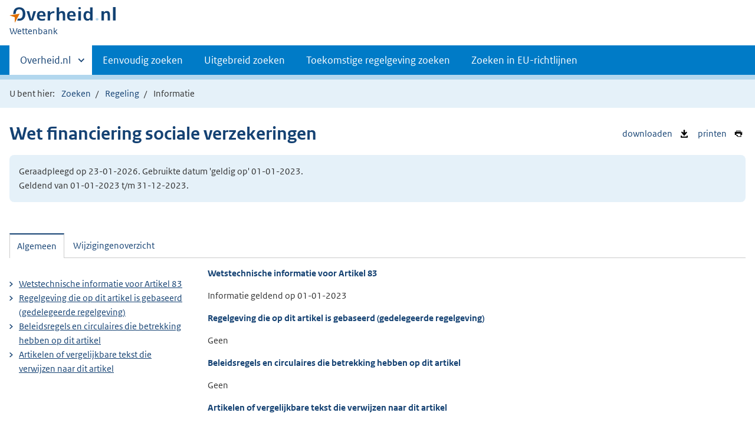

--- FILE ---
content_type: text/html;charset=utf-8
request_url: https://wetten.overheid.nl/BWBR0017745/2023-01-01/0/Hoofdstuk7/Afdeling2/Paragraaf1/Artikel83/informatie
body_size: 5916
content:
<!DOCTYPE HTML><html lang="nl">
   <head>
      <title>wetten.nl - Informatie - Wet financiering sociale verzekeringen  - BWBR0017745</title>
      <meta charset="utf-8">
      <meta http-equiv="X-UA-Compatible" content="IE=edge">
      <meta name="viewport" content="width=device-width,initial-scale=1"><script>document.documentElement.className = 'has-js';</script><meta name="dcterms:creator" content="Ministerie van Binnenlandse Zaken en Koninkrijksrelaties">
      <meta name="dcterms:identifier" content="BWBR0017745/informatie">
      <meta name="dcterms:title" content="Wetstechnische informatie van Wet financiering sociale verzekeringen ">
      <meta name="dcterms:language" content="nl">
      <meta name="dcterms:type" content="wet">
      <meta name="dcterms:modified" content="2026-01-23">
      <meta name="overheid:authority" content="Sociale Zaken en Werkgelegenheid">
      <meta name="dcterms:description" content="Wet financiering sociale verzekeringen ">
      <link rel="stylesheet" title="1" href="/css/generic.css?v123">
      <link rel="stylesheet" href="/css/print.css?v123">
      <link rel="stylesheet" href="/css/wetten.css?v123"><script src="/App_Themes/Algemeen/js/jquery.min.js?v123"></script><script src="/App_Themes/Algemeen/js/sessionStorage.min.js?v123"></script><script>var contextPath = '';</script><link rel="shortcut icon" href="/images/favicon.ico?v123" type="image/vnd.microsoft.icon">
   </head>
   <body class="preview"><!--Start Piwik PRO Tag Manager code--><script type="text/javascript">
    (function(window, document, dataLayerName, id) {
    window[dataLayerName]=window[dataLayerName]||[],window[dataLayerName].push({start:(new Date).getTime(),event:"stg.start"});var scripts=document.getElementsByTagName('script')[0],tags=document.createElement('script');
    function stgCreateCookie(a,b,c){var d="";if(c){var e=new Date;e.setTime(e.getTime()+24*c*60*60*1e3),d="; expires="+e.toUTCString()}document.cookie=a+"="+b+d+"; path=/"}
    var isStgDebug=(window.location.href.match("stg_debug")||document.cookie.match("stg_debug"))&&!window.location.href.match("stg_disable_debug");stgCreateCookie("stg_debug",isStgDebug?1:"",isStgDebug?14:-1);
    var qP=[];dataLayerName!=="dataLayer"&&qP.push("data_layer_name="+dataLayerName),isStgDebug&&qP.push("stg_debug");var qPString=qP.length>0?("?"+qP.join("&")):"";
    tags.async=!0,tags.src="https://koop.piwik.pro/containers/"+id+".js"+qPString,scripts.parentNode.insertBefore(tags,scripts);
    !function(a,n,i){a[n]=a[n]||{};for(var c=0;c<i.length;c++)!function(i){a[n][i]=a[n][i]||{},a[n][i].api=a[n][i].api||function(){var a=[].slice.call(arguments,0);"string"==typeof a[0]&&window[dataLayerName].push({event:n+"."+i+":"+a[0],parameters:[].slice.call(arguments,1)})}}(i[c])}(window,"ppms",["tm","cm"]);
    })(window, document, 'dataLayer', '7ce2a4e8-d9e0-42ea-a88f-7526a88ab44f');
  </script>
      <!--End Piwik PRO Tag Manager code--><!--Geen onderhoudsmelding.--><!--Geen informatiemelding.--><div class="skiplinks container"><a href="#content">Direct naar content</a></div>
      <header class="header">
         <div class="header__start">
            <div class="container"><button type="button" class="hidden-desktop button button--icon-hamburger" data-handler="toggle-nav" aria-controls="nav" aria-expanded="false">Menu</button><div class="logo "><a href="https://www.overheid.nl/"><img src="/images/logo.svg?v123" alt="Logo Overheid.nl, ga naar de startpagina van Overheid punt NL."></a><p class="logo__you-are-here"><span class="visually-hidden">U bent nu hier: </span><span>Wettenbank</span></p>
               </div>
            </div>
         </div>
         <nav class="header__nav header__nav--closed" id="nav">
            <h2 class="visually-hidden">Primaire navigatie</h2>
            <div class="container">
               <ul class="header__primary-nav list list--unstyled">
                  <li class="hidden-mobile"><a href="#other-sites" data-handler="toggle-other-sites" data-decorator="init-toggle-other-sites" aria-controls="other-sites" aria-expanded="false"><span class="visually-hidden">Andere sites binnen </span>Overheid.nl</a></li>
                  <li><a href="/zoeken">Eenvoudig zoeken</a></li>
                  <li><a href="/uitgebreid_zoeken">Uitgebreid zoeken</a></li>
                  <li><a href="/toekomstig_zoeken">Toekomstige regelgeving zoeken</a></li>
                  <li><a href="/zoeken_op_eu-richtlijn">Zoeken in EU-richtlijnen</a></li>
               </ul><a href="#other-sites" class="hidden-desktop" data-handler="toggle-other-sites" data-decorator="init-toggle-other-sites" aria-controls="other-sites" aria-expanded="false"><span class="visually-hidden">Andere sites binnen </span>Overheid.nl
                  </a></div>
         </nav>
      </header>
      <div class="header__more header__more--closed" id="other-sites" aria-hidden="true">
         <div class="container columns">
            <div>
               <h2>Berichten over uw Buurt</h2>
               <p>Zoals vergunningen, bouwplannen en lokale regelgeving</p>
               <ul class="list list--linked">
                  <li><a href="https://www.overheid.nl/berichten-over-uw-buurt/rondom-uw-woonadres">Rondom uw woonadres</a></li>
                  <li><a href="https://www.overheid.nl/berichten-over-uw-buurt">Rondom een zelfgekozen adres</a></li>
               </ul>
            </div>
            <div>
               <h2>Dienstverlening</h2>
               <p>Zoals belastingen, uitkeringen en subsidies.</p>
               <ul class="list list--linked">
                  <li><a href="https://www.overheid.nl/dienstverlening">Naar dienstverlening</a></li>
               </ul>
            </div>
            <div>
               <h2>Beleid &amp; regelgeving</h2>
               <p>Officiële publicaties van de overheid.</p>
               <ul class="list list--linked">
                  <li><a href="https://www.overheid.nl/beleid-en-regelgeving">Naar beleid &amp; regelgeving</a></li>
               </ul>
            </div>
            <div>
               <h2>Contactgegevens overheden</h2>
               <p>Adressen en contactpersonen van overheidsorganisaties.</p>
               <ul class="list list--linked">
                  <li><a href="https://organisaties.overheid.nl/">Naar overheidsorganisaties</a></li>
               </ul>
            </div>
         </div>
      </div>
      <div class="row row--page-opener">
         <div class="container">
            <div class="breadcrumb">
               <p>U bent hier:</p>
               <ol>
                  <li id="breadcrumb-item-zoeken"><a href="/zoeken">Zoeken</a></li>
                  <li id="breadcrumb-item-zoekresultaat"><a href="#">Zoekresultaten</a></li>
                  <li id="breadcrumb-item-regeling"><a href="/BWBR0017745/2023-01-01/0/#Hoofdstuk7_Afdeling2_Paragraaf1_Artikel83">Regeling</a></li>
                  <li>Informatie</li>
               </ol>
            </div>
         </div>
      </div>
      <div class="container row">
         <ul class="pageactions">
            <li><a href="/BWBR0017745/2023-01-01/0/Hoofdstuk7/Afdeling2/Paragraaf1/Artikel83/informatie/xml" title="WTI van de regeling opslaan als XML-bestand"><img src="/images/icon-download-black.svg?v123" alt="" role="presentation">
                  downloaden
                  </a></li>
            <li><a href="/BWBR0017745/2023-01-01/0/Hoofdstuk7/Afdeling2/Paragraaf1/Artikel83/informatie/afdrukken" title="Afdrukken"><img src="/images/icon-print.svg?v123" alt="" role="presentation">
                  printen
                  </a></li>
         </ul>
         <h1>Wet financiering sociale verzekeringen</h1>
         <div class="well">
            <p class="">Geraadpleegd op 23-01-2026. Gebruikte datum 'geldig op' 01-01-2023. <br>Geldend van 01-01-2023 t/m 31-12-2023.</p>
         </div>
         <div id="content" class="tabs" data-decorator="init-tabs">
            <ul class="tabs__list">
               <li role="presentation"><a href="#tab-algemeen" data-handler="open-panel" role="tab" id="tab-1" aria-controls="tab-algemeen">Algemeen</a></li>
               <li role="presentation"><a href="#tab-wijzigingenoverzicht" data-handler="open-panel" role="tab" id="tab-2" aria-controls="tab-wijzigingenoverzicht">Wijzigingenoverzicht</a></li>
            </ul>
            <div class="tabs__panels">
               <div id="tab-algemeen" role="tabpanel" aria-labelledby="tab-1">
                  <div class="columns columns--sidebar-left">
                     <div>
                        <div id="Algemeen">
                           <h3>
                              Wetstechnische informatie voor
                              Artikel 83</h3>
                           <p>
                              Informatie geldend op
                              01-01-2023</p>
                        </div>
                        <div id="Basis">
                           <h3>
                              Regelgeving die op dit artikel is gebaseerd (gedelegeerde regelgeving)
                              </h3>
                           <p>Geen</p>
                        </div>
                        <div id="Bevoegdheid">
                           <h3>
                              Beleidsregels en circulaires die betrekking hebben op dit artikel</h3>
                           <p>Geen</p>
                        </div>
                        <div id="Verwijzingen" class="Verwijzingen">
                           <h3>
                              Artikelen of vergelijkbare tekst die verwijzen naar dit artikel</h3>
                           <ol>
                              <li><a href="/1.3:c:BWBR0017745&amp;g=2023-01-01&amp;z=2026-01-23">Wet financiering sociale verzekeringen</a><br><span class="wti_flow">Artikel:
                                    <a href="/jci1.3:c:BWBR0017745&amp;artikel=82&amp;g=2023-01-01&amp;z=2026-01-23">82</a></span></li>
                           </ol>
                        </div>
                        <div id="DeelVerwijzingen" class="Verwijzingen">
                           <h3>
                              Artikelen of vergelijkbare tekst die verwijzen naar het hoofdstuk, paragraaf e.d.
                              waar dit artikel deel van uitmaakt
                              </h3>
                           <h4>Verwijzingen naar Afdeling 2</h4>
                           <ol>
                              <li><a href="/1.3:c:BWBR0017745&amp;g=2023-01-01&amp;z=2026-01-23">Wet financiering sociale verzekeringen</a><br><span>Artikel<a href="/jci1.3:c:BWBR0017745&amp;artikel=4&amp;g=2023-01-01&amp;z=2026-01-23">4</a></span></li>
                           </ol>
                           <h4>Verwijzingen naar Hoofdstuk 7</h4>
                           <ol>
                              <li><a href="/1.3:c:BWBR0013060&amp;g=2023-01-01&amp;z=2026-01-23">Wet structuur uitvoeringsorganisatie werk en inkomen</a><br><span>Artikelen<a href="/jci1.3:c:BWBR0013060&amp;artikel=32b&amp;g=2023-01-01&amp;z=2026-01-23">32b</a>, <a href="/jci1.3:c:BWBR0013060&amp;artikel=82a&amp;g=2023-01-01&amp;z=2026-01-23">82a</a></span></li>
                           </ol>
                        </div>
                     </div>
                     <div>
                        <ul class="list list--linked">
                           <li><a href="#Algemeen">
                                 Wetstechnische informatie voor
                                 Artikel 83</a></li>
                           <li><a href="#Basis">
                                 Regelgeving die op dit artikel is gebaseerd (gedelegeerde regelgeving)
                                 </a></li>
                           <li><a href="#Bevoegdheid">
                                 Beleidsregels en circulaires die betrekking hebben op dit artikel</a></li>
                           <li><a href="#Verwijzingen">
                                 Artikelen of vergelijkbare tekst die verwijzen naar dit artikel</a></li>
                        </ul>
                     </div>
                  </div>
               </div>
               <div id="tab-wijzigingenoverzicht" role="tabpanel" aria-labelledby="tab-2">
                  <div class="wijzigingen-overzicht">
                     <h2 id="Wijzigingen">Wijzigingenoverzicht voor Artikel 83</h2>
                     <p>
                        (geldig op 01-01-2023)
                        </p>
                     <h4>Opmerking</h4>
                     <p>- Geen opmerking -</p>
                     <div xmlns:local="urn:local" xmlns:xs="http://www.w3.org/2001/XMLSchema" class="table__container">
                        <table class="table--condensed">
                           <thead>
                              <tr>
                                 <th id="th01d216822924e18018" colspan="3"></th>
                                 <th scope="col" id="th02d216822924e18018" colspan="3">Ontstaansbron</th>
                                 <th scope="col" id="th03d216822924e18018" colspan="3">Inwerkingtreding</th>
                              </tr>
                              <tr>
                                 <th scope="col" class="rowDatumInwerking" id="th1d216822924e18018">Datum van inwerkingtreding</th>
                                 <th scope="col" class="rowTerugwerkende" id="th2d216822924e18018">Terugwerkende kracht</th>
                                 <th scope="col" class="rowBetreft" id="th3d216822924e18018">Betreft</th>
                                 <th scope="col" class="rowOndertekening" id="th4d216822924e18018">Ondertekening</th>
                                 <th scope="col" class="rowBekendmaking" id="th5d216822924e18018">Bekendmaking</th>
                                 <th scope="col" class="rowKamerstukken" id="th6d216822924e18018">Kamerstukken</th>
                                 <th scope="col" class="rowOndertekening" id="th7d216822924e18018">Ondertekening</th>
                                 <th scope="col" class="rowBekendmaking" id="th8d216822924e18018">Bekendmaking</th>
                                 <th scope="col" class="rowBekendmaking" id="th9d216822924e18018">Opmerking</th>
                              </tr>
                           </thead>
                           <tbody>
                              <tr class="">
                                 <td data-before="Datum van inwerkingtreding" class="rowDatumInwerking" headers="th01d216822924e18018 th1d216822924e18018"><a href="/BWBR0017745?labelid=6695714&amp;g=2025-01-01&amp;z=2026-01-23">01-01-2025</a> </td>
                                 <td data-before="Terugwerkende kracht" headers="th01d216822924e18018 th2d216822924e18018"> </td>
                                 <td data-before="Betreft" headers="th01d216822924e18018 th3d216822924e18018">Wijziging </td>
                                 <td data-before="Ondertekening" headers="th02d216822924e18018 th4d216822924e18018">21-12-2022 </td>
                                 <td data-before="Bekendmaking" headers="th02d216822924e18018 th5d216822924e18018"><a href="https://zoek.officielebekendmakingen.nl/stb-2022-542.html" target="_blank">Stb. 2022, 542</a> </td>
                                 <td data-before="Bekendmaking" headers="th02d216822924e18018 th6d216822924e18018"><a href="https://zoek.officielebekendmakingen.nl/dossier/36208" target="_blank">36208</a> </td>
                                 <td data-before="Ondertekening" headers="th03d216822924e18018 th7d216822924e18018">24-04-2023 </td>
                                 <td data-before="Bekendmaking" headers="th03d216822924e18018 th8d216822924e18018"><a href="https://zoek.officielebekendmakingen.nl/stb-2023-155.html" target="_blank">Stb. 2023, 155</a> </td>
                                 <td data-before="Opmerkingen" headers="th03d216822924e18018 th9d216822924e18018"> </td>
                              </tr>
                              <tr class="current">
                                 <td data-before="Datum van inwerkingtreding" class="rowDatumInwerking" headers="th01d216822924e18018 th1d216822924e18018">01-01-2020 </td>
                                 <td data-before="Terugwerkende kracht" headers="th01d216822924e18018 th2d216822924e18018"> </td>
                                 <td data-before="Betreft" headers="th01d216822924e18018 th3d216822924e18018">Wijziging </td>
                                 <td data-before="Ondertekening" headers="th02d216822924e18018 th4d216822924e18018">11-12-2019 </td>
                                 <td data-before="Bekendmaking" headers="th02d216822924e18018 th5d216822924e18018"><a href="https://zoek.officielebekendmakingen.nl/stb-2019-483.html" target="_blank">Stb. 2019, 483</a> </td>
                                 <td data-before="Bekendmaking" headers="th02d216822924e18018 th6d216822924e18018"><a href="https://zoek.officielebekendmakingen.nl/dossier/35275" target="_blank">35275</a> </td>
                                 <td data-before="Ondertekening" headers="th03d216822924e18018 th7d216822924e18018">11-12-2019 </td>
                                 <td data-before="Bekendmaking" headers="th03d216822924e18018 th8d216822924e18018"><a href="https://zoek.officielebekendmakingen.nl/stb-2019-484.html" target="_blank">Stb. 2019, 484</a> </td>
                                 <td data-before="Opmerkingen" headers="th03d216822924e18018 th9d216822924e18018"> </td>
                              </tr>
                              <tr class="">
                                 <td data-before="Datum van inwerkingtreding" class="rowDatumInwerking" headers="th01d216822924e18018 th1d216822924e18018"><a href="/BWBR0017745?labelid=6695714&amp;g=2015-02-01&amp;z=2026-01-23">01-02-2015</a> </td>
                                 <td data-before="Terugwerkende kracht" headers="th01d216822924e18018 th2d216822924e18018"> </td>
                                 <td data-before="Betreft" headers="th01d216822924e18018 th3d216822924e18018">Wijziging </td>
                                 <td data-before="Ondertekening" headers="th02d216822924e18018 th4d216822924e18018">28-01-2015 </td>
                                 <td data-before="Bekendmaking" headers="th02d216822924e18018 th5d216822924e18018"><a href="https://zoek.officielebekendmakingen.nl/stb-2015-28.html" target="_blank">Stb. 2015, 28</a> </td>
                                 <td data-before="Bekendmaking" headers="th02d216822924e18018 th6d216822924e18018"><a href="https://zoek.officielebekendmakingen.nl/dossier/34015" target="_blank">34015</a> </td>
                                 <td data-before="Ondertekening" headers="th03d216822924e18018 th7d216822924e18018">28-01-2015 </td>
                                 <td data-before="Bekendmaking" headers="th03d216822924e18018 th8d216822924e18018"><a href="https://zoek.officielebekendmakingen.nl/stb-2015-29.html" target="_blank">Stb. 2015, 29</a> </td>
                                 <td data-before="Opmerkingen" headers="th03d216822924e18018 th9d216822924e18018"> </td>
                              </tr>
                              <tr class="">
                                 <td data-before="Datum van inwerkingtreding" class="rowDatumInwerking" headers="th01d216822924e18018 th1d216822924e18018"><a href="/BWBR0017745?labelid=6695714&amp;g=2013-01-01&amp;z=2026-01-23">01-01-2013</a> </td>
                                 <td data-before="Terugwerkende kracht" headers="th01d216822924e18018 th2d216822924e18018"> </td>
                                 <td data-before="Betreft" headers="th01d216822924e18018 th3d216822924e18018">Wijziging </td>
                                 <td data-before="Ondertekening" headers="th02d216822924e18018 th4d216822924e18018">06-06-2011 </td>
                                 <td data-before="Bekendmaking" headers="th02d216822924e18018 th5d216822924e18018"><a href="https://zoek.officielebekendmakingen.nl/stb-2011-288.html" target="_blank">Stb. 2011, 288</a> </td>
                                 <td data-before="Bekendmaking" headers="th02d216822924e18018 th6d216822924e18018"><a href="https://zoek.officielebekendmakingen.nl/dossier/32131" target="_blank">32131</a> </td>
                                 <td data-before="Ondertekening" headers="th03d216822924e18018 th7d216822924e18018">06-02-2012 </td>
                                 <td data-before="Bekendmaking" headers="th03d216822924e18018 th8d216822924e18018"><a href="https://zoek.officielebekendmakingen.nl/stb-2012-45.html" target="_blank">Stb. 2012, 45</a> </td>
                                 <td data-before="Opmerkingen" headers="th03d216822924e18018 th9d216822924e18018"> </td>
                              </tr>
                              <tr class="">
                                 <td data-before="Datum van inwerkingtreding" class="rowDatumInwerking" headers="th01d216822924e18018 th1d216822924e18018"><a href="/BWBR0017745?labelid=6695714&amp;g=2011-06-01&amp;z=2026-01-23">01-06-2011</a> </td>
                                 <td data-before="Terugwerkende kracht" headers="th01d216822924e18018 th2d216822924e18018"> </td>
                                 <td data-before="Betreft" headers="th01d216822924e18018 th3d216822924e18018">Wijziging </td>
                                 <td data-before="Ondertekening" headers="th02d216822924e18018 th4d216822924e18018">21-04-2011 </td>
                                 <td data-before="Bekendmaking" headers="th02d216822924e18018 th5d216822924e18018"><a href="https://zoek.officielebekendmakingen.nl/stb-2011-231.html" target="_blank">Stb. 2011, 231</a> </td>
                                 <td data-before="Bekendmaking" headers="th02d216822924e18018 th6d216822924e18018"><a href="https://zoek.officielebekendmakingen.nl/dossier/32521" target="_blank">32521</a> </td>
                                 <td data-before="Ondertekening" headers="th03d216822924e18018 th7d216822924e18018">24-05-2011 </td>
                                 <td data-before="Bekendmaking" headers="th03d216822924e18018 th8d216822924e18018"><a href="https://zoek.officielebekendmakingen.nl/stb-2011-259.html" target="_blank">Stb. 2011, 259</a> </td>
                                 <td data-before="Opmerkingen" headers="th03d216822924e18018 th9d216822924e18018"> </td>
                              </tr>
                              <tr class="">
                                 <td data-before="Datum van inwerkingtreding" class="rowDatumInwerking" headers="th01d216822924e18018 th1d216822924e18018"><a href="/BWBR0017745?labelid=6695714&amp;g=2009-07-01&amp;z=2026-01-23">01-07-2009</a> </td>
                                 <td data-before="Terugwerkende kracht" headers="th01d216822924e18018 th2d216822924e18018"> </td>
                                 <td data-before="Betreft" headers="th01d216822924e18018 th3d216822924e18018">Wijziging </td>
                                 <td data-before="Ondertekening" headers="th02d216822924e18018 th4d216822924e18018">25-06-2009 </td>
                                 <td data-before="Bekendmaking" headers="th02d216822924e18018 th5d216822924e18018"><a href="https://zoek.officielebekendmakingen.nl/stb-2009-265.html" target="_blank">Stb. 2009, 265</a> </td>
                                 <td data-before="Bekendmaking" headers="th02d216822924e18018 th6d216822924e18018"><a href="https://zoek.officielebekendmakingen.nl/dossier/31124" target="_blank">31124</a> </td>
                                 <td data-before="Ondertekening" headers="th03d216822924e18018 th7d216822924e18018">25-06-2009 </td>
                                 <td data-before="Bekendmaking" headers="th03d216822924e18018 th8d216822924e18018"><a href="https://zoek.officielebekendmakingen.nl/stb-2009-266.html" target="_blank">Stb. 2009, 266</a> </td>
                                 <td data-before="Opmerkingen" headers="th03d216822924e18018 th9d216822924e18018"> </td>
                              </tr>
                              <tr class="">
                                 <td data-before="Datum van inwerkingtreding" class="rowDatumInwerking" headers="th01d216822924e18018 th1d216822924e18018"><a href="/BWBR0017745?labelid=6695714&amp;g=2006-01-01&amp;z=2026-01-23">01-01-2006</a> </td>
                                 <td data-before="Terugwerkende kracht" headers="th01d216822924e18018 th2d216822924e18018"> </td>
                                 <td data-before="Betreft" headers="th01d216822924e18018 th3d216822924e18018">Wijziging </td>
                                 <td data-before="Ondertekening" headers="th02d216822924e18018 th4d216822924e18018">22-12-2005 </td>
                                 <td data-before="Bekendmaking" headers="th02d216822924e18018 th5d216822924e18018"><a href="https://zoek.officielebekendmakingen.nl/stb-2005-713.html" target="_blank">Stb. 2005, 713</a> </td>
                                 <td data-before="Bekendmaking" headers="th02d216822924e18018 th6d216822924e18018"><a href="https://zoek.officielebekendmakingen.nl/dossier/30314" target="_blank">30314</a> </td>
                                 <td data-before="Ondertekening" headers="th03d216822924e18018 th7d216822924e18018">22-12-2005 </td>
                                 <td data-before="Bekendmaking" headers="th03d216822924e18018 th8d216822924e18018"><a href="https://zoek.officielebekendmakingen.nl/stb-2005-714.html" target="_blank">Stb. 2005, 714</a> </td>
                                 <td data-before="Opmerkingen" headers="th03d216822924e18018 th9d216822924e18018"> </td>
                              </tr>
                              <tr class="">
                                 <td data-before="Datum van inwerkingtreding" class="rowDatumInwerking" headers="th01d216822924e18018 th1d216822924e18018"> </td>
                                 <td data-before="Terugwerkende kracht" headers="th01d216822924e18018 th2d216822924e18018"> </td>
                                 <td data-before="Betreft" headers="th01d216822924e18018 th3d216822924e18018">Nieuwe-regeling </td>
                                 <td data-before="Ondertekening" headers="th02d216822924e18018 th4d216822924e18018">16-12-2004 </td>
                                 <td data-before="Bekendmaking" headers="th02d216822924e18018 th5d216822924e18018"><a href="https://zoek.officielebekendmakingen.nl/stb-2005-36.html" target="_blank">Stb. 2005, 36</a> </td>
                                 <td data-before="Bekendmaking" headers="th02d216822924e18018 th6d216822924e18018"><a href="https://zoek.officielebekendmakingen.nl/dossier/29529" target="_blank">29529</a> </td>
                                 <td data-before="Ondertekening" headers="th03d216822924e18018 th7d216822924e18018">15-12-2005 </td>
                                 <td data-before="Bekendmaking" headers="th03d216822924e18018 th8d216822924e18018"><a href="https://zoek.officielebekendmakingen.nl/stb-2005-717.html" target="_blank">Stb. 2005, 717</a> </td>
                                 <td data-before="Opmerkingen" headers="th03d216822924e18018 th9d216822924e18018"> </td>
                              </tr>
                           </tbody>
                        </table>
                     </div>
                  </div>
               </div>
            </div>
         </div>
      </div>
      <div xmlns:local="urn:local" xmlns:xs="http://www.w3.org/2001/XMLSchema" class="footer row--footer" role="contentinfo">
         <div class="container columns">
            <ul class="list--linked">
               <li><a href="https://www.overheid.nl/over-deze-site">Over deze website</a></li>
               <li><a href="https://www.overheid.nl/contact/reageren-op-wet-en-regelgeving">Contact</a></li>
               <li><a href="https://www.overheid.nl/english" lang="en">English</a></li>
               <li><a href="https://www.overheid.nl/help/wet-en-regelgeving">Help</a></li>
               <li><a href="https://www.overheid.nl/help/zoeken">Zoeken</a></li>
            </ul>
            <ul class="list list--linked">
               <li><a href="https://www.overheid.nl/informatie-hergebruiken">Informatie hergebruiken</a></li>
               <li><a href="https://www.overheid.nl/privacy-statement">Privacy en cookies</a></li>
               <li><a href="https://www.overheid.nl/toegankelijkheid">Toegankelijkheid</a></li>
               <li><a href="https://www.overheid.nl/sitemap">Sitemap</a></li>
               <li class="list__item"><a href="https://www.ncsc.nl/contact/kwetsbaarheid-melden">Kwetsbaarheid melden</a></li>
            </ul>
            <ul class="list list--linked">
               <li><a href="https://linkeddata.overheid.nl/">Linked Data Overheid</a></li>
               <li><a href="http://powersearch.wetten.nl/">Powersearch</a></li>
            </ul>
            <ul class="list list--linked">
               <li><a href="https://mijn.overheid.nl/">MijnOverheid.nl</a></li>
               <li><a href="https://www.rijksoverheid.nl/">Rijksoverheid.nl</a></li>
               <li><a href="https://ondernemersplein.kvk.nl/">Ondernemersplein</a></li>
               <li><a href="https://www.werkenbijdeoverheid.nl/">Werkenbijdeoverheid.nl</a></li>
            </ul>
         </div>
      </div><script xmlns:local="urn:local" xmlns:xs="http://www.w3.org/2001/XMLSchema" src="/js/wetten.js?v123"></script><script xmlns:local="urn:local" xmlns:xs="http://www.w3.org/2001/XMLSchema" src="/js/main.js?v123"></script><script xmlns:local="urn:local" xmlns:xs="http://www.w3.org/2001/XMLSchema" src="/js/bwb.js?v123"></script><script xmlns:local="urn:local" xmlns:xs="http://www.w3.org/2001/XMLSchema" src="/js/aangevinkte-elementen.js?v123"></script><script xmlns:local="urn:local" xmlns:xs="http://www.w3.org/2001/XMLSchema" src="/js/wti-geraakte-onderdelen.js?v123"></script><script xmlns:local="urn:local" xmlns:xs="http://www.w3.org/2001/XMLSchema" src="/js/lido-aantallen.js?v123"></script><script xmlns:local="urn:local" xmlns:xs="http://www.w3.org/2001/XMLSchema" src="/js/zoeken-broodkruimel.js?v123"></script><script xmlns:local="urn:local" xmlns:xs="http://www.w3.org/2001/XMLSchema">
      ZoekenBroodkruimel.toevoegen();
      AangevinkteElementen.replaceBreadcrumb('breadcrumb-item-regeling');
    </script></body>
   <!--Version: v2.4.0 (b8dc7b77)--></html>

--- FILE ---
content_type: text/javascript
request_url: https://wetten.overheid.nl/js/aangevinkte-elementen.js?v123
body_size: 1426
content:
const AangevinkteElementen = (function () {
  "use strict";

  const prefix = 'selectie-';
  const keys = ['ids', 'g', 'z'];
  const datePattern = /^\d{4}-\d{2}-\d{2}$/;
  const regelingOnderdeelIdPattern = /^BWB[WRV]\d{4,7}[/]\d{4}-\d{2}-\d{2}[/]\d+([/][a-zA-Z\d_:.-]+)+$/;

  function validate(k, v) {
    return k === 'g' || k === 'z' ? v && datePattern.test(v)
      : k === 'ids' ? Array.isArray(v) && v.every(e => regelingOnderdeelIdPattern.test(e))
        : false;
  }

  function save(data) {
    for (const [k, v] of Object.entries(data).filter(([k]) => keys.includes(k))) {
      const key = prefix + k;
      if (v && validate(k, v)) {
        sessionStorage.setItem(key, v);
      }
      else {
        sessionStorage.removeItem(key)
      }
    }
  }

  function restore() {
    const items =
      keys.map(k => {
        const value = sessionStorage.getItem(prefix + k);
        const v = k === 'ids' ? (value || '').split(',') : value;
        return v && validate(k, v) ? { [k]: v } : {}
      });
    return Object.assign({}, ...items);
  };

  function createForm({ ids, ...genz }) {
    const params = new URLSearchParams(genz);
    var qs = params.toString();
    return `<form method="POST" action="/selectie?${qs}" style="display: inline-block;">
                ${ids.map(id => `<input type="hidden" name="regelingOnderdeel" value="${id}"/>`).join('')}
                <button class="button button--text" type="submit">Aangevinkte regelingselementen</button>
            </form>`;
  };

  return {

    store: function (formId) {
      const regelingSelectie = document.getElementById(formId);
      if (regelingSelectie) {
        const searchParams = new URLSearchParams(location.search);
        const g = searchParams.get('g');
        const z = searchParams.get('z');
        const ids = Array.from(regelingSelectie.elements)
          .filter(e => e.name === 'regelingOnderdeel')
          .map(e => e.value);
        save({ ids, g, z });
      }
    },

    insertBreadcrumb: function (position, breadcrumbId) {
      const data = restore();
      if (data.ids) {
        const listItem = document.createElement('li');
        listItem.innerHTML = createForm(data);
        const item = document.getElementById(breadcrumbId);
        if (item) {
          position === 'after' ? item.after(listItem)
            : position === 'replace' ? item.replaceWith(listItem)
              : undefined;
        }
      }
    },

    addBreadcrumbAfter: function (breadcrumbId) {
      this.insertBreadcrumb('after', breadcrumbId);
    },

    replaceBreadcrumb: function (breadcrumbId) {
      this.insertBreadcrumb('replace', breadcrumbId);

    },
    clear: function () {
      for (const key of keys) {
        sessionStorage.removeItem(prefix + key);
      }
    },

    /* Voeg opengeklapte elementen toe aan afdruk- en downloadlinks */
    interceptLinks: function (linkIds = []) {
      for (const linkId of linkIds) {
        const link = document.getElementById(linkId);
        if (link) {
          const allExpanded = link.href.indexOf('/o/1') !== -1;
          if (!allExpanded) {
            link.addEventListener('click', (e) => {
              e.preventDefault();

              const items = Array.from(document.querySelectorAll('.result--list li'))
                .filter(e => {
                  const content = e.querySelector(':scope > .collapsible > .collapsible__content')
                  return content && !content.hidden;
                })
                .map(e => {
                  const input = e.querySelector('input.data-id');
                  const pattern = /^BWB[WRV]\d{4,7}[/]\d{4}-\d{2}-\d{2}[/]\d+$/;
                  return input && pattern.test(input.value) ? ['o', input.value] : [];
                });
              const params = new URLSearchParams(items);
              window.location = link.href + '?' + params.toString();
            });
          }
        }
      }
    }

  }

})();

--- FILE ---
content_type: text/javascript
request_url: https://wetten.overheid.nl/App_Themes/Algemeen/js/sessionStorage.min.js?v123
body_size: 254
content:
(function(){function u(){for(var n="ABCDEFGHIJKLMNOPQRSTUVWXYZabcdefghijklmnopqrstuvwxyz0123456789",t=[(new Date).getTime()+""],i=0;i<5;i++)t.push(n.charAt(Math.floor(Math.random()*n.length)));return t.join("")}function t(){typeof sessionStorage.id=="undefined"&&(sessionStorage.id=u());n()}function n(){document.cookie="actieveSessieID="+sessionStorage.id+"; path=/"}var i,r;window.addEventListener?(window.addEventListener("load",t,!1),window.addEventListener("beforeunload",n,!1)):window.attachEvent?(window.attachEvent("onload",t),window.attachEvent("onbeforeunload",n)):(i=window.onload,window.onload=function(){typeof i=="function"&&i.apply(this,[].splice.call(arguments,0));t()},r=window.onbeforeunload,window.onbeforeunload=function(){typeof r=="function"&&r.apply(this,[].splice.call(arguments,0));n()})})();